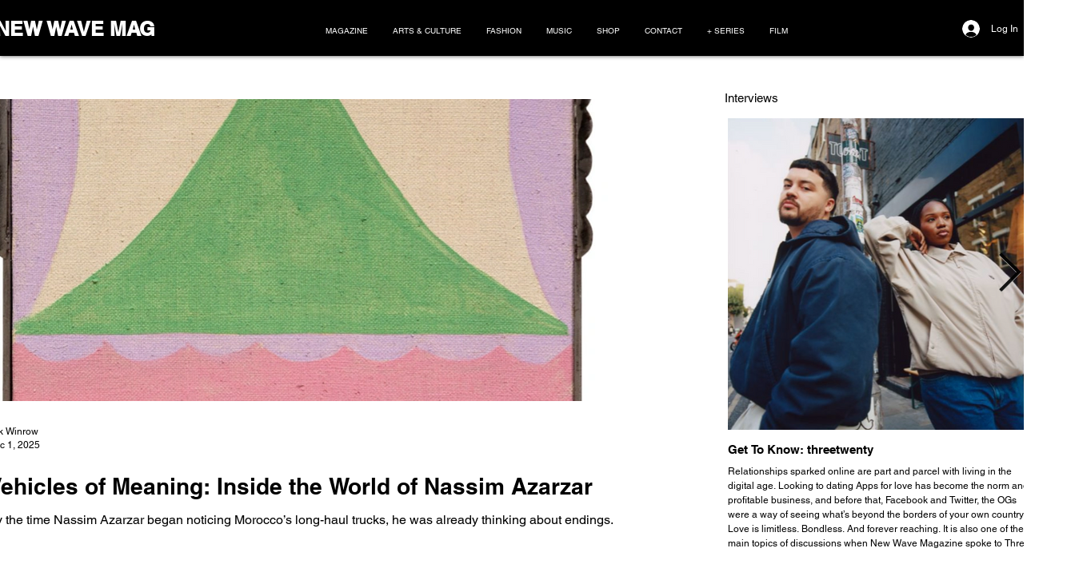

--- FILE ---
content_type: text/html; charset=utf-8
request_url: https://www.google.com/recaptcha/api2/aframe
body_size: 267
content:
<!DOCTYPE HTML><html><head><meta http-equiv="content-type" content="text/html; charset=UTF-8"></head><body><script nonce="PL6cl0pJU4rJ7x6VONVohA">/** Anti-fraud and anti-abuse applications only. See google.com/recaptcha */ try{var clients={'sodar':'https://pagead2.googlesyndication.com/pagead/sodar?'};window.addEventListener("message",function(a){try{if(a.source===window.parent){var b=JSON.parse(a.data);var c=clients[b['id']];if(c){var d=document.createElement('img');d.src=c+b['params']+'&rc='+(localStorage.getItem("rc::a")?sessionStorage.getItem("rc::b"):"");window.document.body.appendChild(d);sessionStorage.setItem("rc::e",parseInt(sessionStorage.getItem("rc::e")||0)+1);localStorage.setItem("rc::h",'1768723749515');}}}catch(b){}});window.parent.postMessage("_grecaptcha_ready", "*");}catch(b){}</script></body></html>